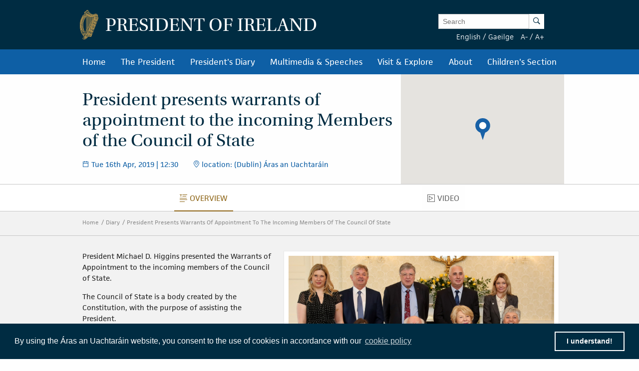

--- FILE ---
content_type: text/html; charset=UTF-8
request_url: https://president.ie/en/diary/details/president-presents-warrants-of-appointment-to-the-incoming-members-of-the-council-of-state
body_size: 9548
content:
<!DOCTYPE html>
<html class="no-js"  lang="en" > <head>
  <meta charset="utf-8">
  <meta http-equiv="x-ua-compatible" content="ie=edge">

   <title>
  Diary |
  
  President Presents Warrants Of Appointment To The Incoming Members Of The Council Of State |
  
  President of Ireland
  </title>

  <meta name="DC.Title" content="
            
                Diary
            
            
                President Presents Warrants Of Appointment To The Incoming Members Of The Council Of State
            ">
  

  
            <meta name="description" content=' Welcome to the website of the President of Ireland.'>   <!-- <meta property="fb:app_id" content="XXXXXXXXXXXXXXX" /> -->
  <meta property="og:url" content="https://president.ie/index.php/en/diary/details/president-presents-warrants-of-appointment-to-the-incoming-members-of-the-council-of-state" />
  <meta property="og:locale" content="" />
  
  <meta property="og:type" content="website" />
  

  
  <meta property="og:title"
    content='President presents warrants of appointment to the incoming Members of the Council of State | President of Ireland' />
  

  
  <meta property="og:description" content='Welcome to the website of the President of Ireland.' />
  

  
  <meta property="og:image" content="https://president.ie/assets/images/contact-us-header.jpg" />
  

  <meta name="geo.region" content="IE-D">
  <meta name="geo.placename" content="Dublin">
  <meta name="geo.position" content="53.359407;-6.317439">
  <meta name="ICBM" content="53.359407, -6.317439">
  <meta name="DC.Creator" content="Office of the President of Ireland">
  <meta name="DC.Language" content="en">
  <meta name="DC.Format" content="text/html">
  <meta name="DC.Rights" content="© Office of the President of Ireland">

  
  <meta name="robots" content="index,follow,archive">
  

  <meta name="viewport" content="width=device-width, initial-scale=1">

  <!-- PWA -->
  <meta name="theme-color" content="#002C42">
  <link rel="manifest" href="https://president.ie/manifest.json">

  <!-- Favicon / App icons (http://www.favicomatic.com/) -->
  <link rel="apple-touch-icon-precomposed" sizes="57x57" href="https://president.ie/assets/icons/apple-touch-icon-57x57.png" />
  <link rel="apple-touch-icon-precomposed" sizes="114x114" href="https://president.ie/assets/icons/apple-touch-icon-114x114.png" />
  <link rel="apple-touch-icon-precomposed" sizes="72x72" href="https://president.ie/assets/icons/apple-touch-icon-72x72.png" />
  <link rel="apple-touch-icon-precomposed" sizes="144x144" href="https://president.ie/assets/icons/apple-touch-icon-144x144.png" />
  <link rel="apple-touch-icon-precomposed" sizes="60x60" href="https://president.ie/assets/icons/apple-touch-icon-60x60.png" />
  <link rel="apple-touch-icon-precomposed" sizes="120x120" href="https://president.ie/assets/icons/apple-touch-icon-120x120.png" />
  <link rel="apple-touch-icon-precomposed" sizes="76x76" href="https://president.ie/assets/icons/apple-touch-icon-76x76.png" />
  <link rel="apple-touch-icon-precomposed" sizes="152x152" href="https://president.ie/assets/icons/apple-touch-icon-152x152.png" />
  <link rel="icon" type="image/png" href="https://president.ie/assets/icons/favicon-196x196.png" sizes="196x196" />
  <link rel="icon" type="image/png" href="https://president.ie/assets/icons/favicon-96x96.png" sizes="96x96" />
  <link rel="icon" type="image/png" href="https://president.ie/assets/icons/favicon-32x32.png" sizes="32x32" />
  <link rel="icon" type="image/png" href="https://president.ie/assets/icons/favicon-16x16.png" sizes="16x16" />
  <link rel="icon" type="image/png" href="https://president.ie/assets/icons/favicon-128.png" sizes="128x128" />
  <meta name="application-name" content="President IE" />
  <meta name="msapplication-TileColor" content="#FFFFFF" />
  <meta name="msapplication-TileImage" content="https://president.ie/assets/icons/mstile-144x144.png" />
  <meta name="msapplication-square70x70logo" content="https://president.ie/assets/icons/mstile-70x70.png" />
  <meta name="msapplication-square150x150logo" content="https://president.ie/assets/icons/mstile-150x150.png" />
  <meta name="msapplication-wide310x150logo" content="https://president.ie/assets/icons/mstile-310x150.png" />
  <meta name="msapplication-square310x310logo" content="https://president.ie/assets/icons/mstile-310x310.png" />

  <!-- bootstrap -->
  <link rel="stylesheet" href="https://maxcdn.bootstrapcdn.com/bootstrap/3.4.1/css/bootstrap.min.css">
  <script data-cfasync="false" src="https://ajax.googleapis.com/ajax/libs/jquery/3.5.1/jquery.min.js"></script>
  <script data-cfasync="false" src="https://maxcdn.bootstrapcdn.com/bootstrap/3.4.1/js/bootstrap.min.js"></script>
    <link rel="stylesheet" href="https://president.ie/assets/css/popup.css">

  
  <link rel="stylesheet" href="https://president.ie/assets/css/main.css?ver=1.0.5">
  

  
  <link rel="stylesheet" href="https://use.typekit.net/ckb4yua.css">

  
  <!-- AIzaSyBubFpRlKXpdM8d94o6bt5QJvRTnLfttSA -->
  <script src="https://maps.googleapis.com/maps/api/js?key=AIzaSyDqDjy6fSD__J0LmSxrWLcqyyZS1wmqkmM" defer type="f85e48a8a078f47a0dab5261-text/javascript"></script>

  <!-- Google tag (gtag.js) -->
  <script async src="https://www.googletagmanager.com/gtag/js?id=G-1BEZX3B3MZ" type="f85e48a8a078f47a0dab5261-text/javascript"></script>
  <script type="f85e48a8a078f47a0dab5261-text/javascript"> window.dataLayer = window.dataLayer || []; function gtag(){dataLayer.push(arguments);} gtag('js', new Date()); gtag('config', 'G-1BEZX3B3MZ'); </script>

  
  <link rel="stylesheet" type="text/css" href="//cdnjs.cloudflare.com/ajax/libs/cookieconsent2/3.0.3/cookieconsent.min.css" />
  <script src="//cdnjs.cloudflare.com/ajax/libs/cookieconsent2/3.0.3/cookieconsent.min.js" type="f85e48a8a078f47a0dab5261-text/javascript"></script>
  <script type="f85e48a8a078f47a0dab5261-text/javascript">
    window.addEventListener("load", function() {
      window.cookieconsent.initialise({
        "palette": {
          "popup": {
            "background": "#002c42"
          },
          "button": {
            "background": "transparent",
            "text": "#ffffff",
            "border": "#ffffff"
          }
        },
        "position": "bottom",
        "content": {
          "message": "By using the Áras an Uachtaráin website, you consent to the use of cookies in accordance with our",
          "dismiss": "I understand!",
          "link": "cookie policy",
          "href": "https://president.ie/about/privacy-policy"
        }
      })
    });
  </script>

  
  
  <script type="f85e48a8a078f47a0dab5261-text/javascript">
    (function(h, o, t, j, a, r) {
      h.hj = h.hj || function() {
        (h.hj.q = h.hj.q || []).push(arguments)
      };
      h._hjSettings = {
        hjid: 52242,
        hjsv: 5
      };
      a = o.getElementsByTagName('head')[0];
      r = o.createElement('script');
      r.async = 1;
      r.src = t + h._hjSettings.hjid + j + h._hjSettings.hjsv;
      a.appendChild(r);
    })(window, document, '//static.hotjar.com/c/hotjar-', '.js?sv=');
  </script>
  

  
  <script type="f85e48a8a078f47a0dab5261-text/javascript">
    (function(b, o, i, l, e, r) {
      b.GoogleAnalyticsObject = l;
      b[l] || (b[l] =
        function() {
          (b[l].q = b[l].q || []).push(arguments)
        });
      b[l].l = +new Date;
      e = o.createElement(i);
      r = o.getElementsByTagName(i)[0];
      e.src = '//www.google-analytics.com/analytics.js';
      r.parentNode.insertBefore(e, r)
    }(window, document, 'script', 'ga'));
    ga('create', 'UA-32126284-1');
    ga('send', 'pageview');
  </script>



  
  





  </head>

  <body >  <div class="off-canvas-wrapper">

    <div class="off-canvas position-left" id="president-primary-off-canvas" data-off-canvas>
      <ul class="vertical menu drilldown c-mobile-menu" data-drilldown data-back-button='<li class="js-drilldown-back"><a class="back-link">Back</a></li>'>
        <li><a href="https://president.ie/">Home</a></li>
        <li>
          <a href="#">President in Office</a>
          <ul class="menu vertical nested">
            <li>
              <a href="#">
                The President
              </a>
              <ul class="menu vertical nested">
                <li>
                  <a href="https://president.ie/the-president/catherine-connolly">
                    Catherine Connolly
                  </a>
                </li>
                <li>
                  <a href="https://president.ie/the-president/vision-for-presidency">
                    Vision for Presidency
                  </a>
                </li>
              </ul>
            </li>
            <li>
              <a href="#">
                Role and Function
              </a>
              <ul class="menu vertical nested">
                <li>
                  <a href="https://president.ie/the-president/constitutional-role">
                    Constitutional Role
                  </a>
                </li>
                <li>
                  <a href="https://president.ie/the-president/work-in-ireland">
                    Work in Ireland
                  </a>
                </li>
                <li>
                  <a href="https://president.ie/the-president/international-role">
                    international role
                  </a>
                </li>
              </ul>
            </li>
            <li>
              <a href="#">
                Former Presidents
              </a>
              <ul class="menu vertical nested">
                <li>
                  <a href="https://president.ie/the-president/michaeldhiggins">
                    Michael D. Higgins
                  </a>
                </li>

	         <li>
                  <a href="https://president.ie/the-president}/mary-mcaleese">
                    Mary McAleese
                  </a>
                </li>
                <li>
                  <a href="https://president.ie/the-president/mary-robinson">
                    Mary Robinson
                  </a>
                </li>
                <li>
                  <a href="https://president.ie/the-president/patrick-j-hillery">
                    Patrick J. Hillery
                  </a>
                </li>
                <li>
                  <a href="https://president.ie/the-president/cearbhail-o-dalaigh">
                    Cearbhail Ó Dálaigh
                  </a>
                </li>
                <li>
                  <a href="https://president.ie/the-president/erskine-childers">
                    Erskine Childers
                  </a>
                </li>
                <li>
                  <a href="https://president.ie/the-president/eamon-devalera">
                    Eamon DeValera 
                  </a>
                </li>
                <li>
                  <a href="https://president.ie/the-president/sean-t-oceallaigh">
                    Sean T. O'Ceallaigh
                  </a>
                </li>
                <li>
                  <a href="https://president.ie/the-president/douglas-hyde">
                    Douglas Hyde
                  </a>
                </li>
              </ul>
            </li>
            
            <li>
              <a href="https://president.ie/presidential-seminars/machnamh-100">
              Machnamh 100
              </a>
            </li>
            <li>
              <a href="https://president.ie/the-president/council-of-state">
                Council of State
              </a>
            </li>
            <li>
              <a href="https://president.ie/the-president/presidential-commission">
                Presidential Commission
              </a>
            </li>
            <li>
              <a href="https://president.ie/the-president/2026-legislation">
                Legislation
              </a>
            </li>
            <li>
              <a href="https://president.ie/the-president/interactive-timeline">
                Timeline of the Presidency
              </a>
            </li>
          </ul>
        </li>
        <li>
          <a href="https://president.ie/diary/">President's Diary</a>
          <ul class="menu vertical nested">
            <li>
              <a href="https://president.ie/diary/">
                This Week's Engagements
              </a>
            </li>
            
            
            <li>
              <a href="https://president.ie/diary/past-engagements">
                Past Engagements
              </a>
            </li>
            <li>
              <a href="https://president.ie/diary/featured-engagements">
                Featured Engagements
              </a>
            </li>
          </ul>
        </li>
        <li>
          <a href="#">Multimedia & Speeches</a>
          <ul class="menu vertical nested">
            <li>
              <a href="https://president.ie/media-library/all-media">
                All Media
              </a>
            </li>
            <li>
              <a href="https://president.ie/media-library/photos">
                Photos
              </a>
            </li>
            <li>
              <a href="https://president.ie/media-library/video">
                Video
              </a>
            </li>
            <li>
              <a href="https://president.ie/media-library/audio">
                Audio
              </a>
            </li>
            <li>
              <a href="https://president.ie/media-library/speeches">
                Speeches
              </a>
            </li>
            <li>
              <a href="https://president.ie/media-library/news-releases">
                News Releases
              </a>
            </li>
            <li>
              <a href="https://president.ie/media-library/publications">
                Publications
              </a>
            </li>
          </ul>
        </li>
        <li>
          <a href="#">Visit & Explore</a>
          <ul class="menu vertical nested">
            <li>
              <a href="https://president.ie/explore-visit/virtual-tour">
                Virtual Tour
              </a>
            </li>
            <li>
              <a href="https://president.ie/explore-visit/official-residence">
                Official Residence
              </a>
            </li>
            <li>
              <a href="https://president.ie/explore-visit/the-house">
                The House
              </a>
            </li>
            <li>
              <a href="https://president.ie/explore-visit/the-gardens">
                The Gardens
              </a>
            </li>
            <li>
              <a href="https://president.ie/explore-visit/tours-visits">
                Tours & Visits
              </a>
            </li>
            <li>
              <a href="https://president.ie/explore-visit/tilley-lamp">
                Tilley Lamp
              </a>
            </li>
          </ul>
        </li>
        <li>
          <a href="#">About</a>
          <ul class="menu vertical nested">
            <li>
              <a href="https://president.ie/about/organisational-information">
                Organisational Information
              </a>
            </li>
            <li>
              <a href="https://president.ie/about/your-questions-answered">
                Your Questions Answered
              </a>
            </li>
            <li>
              <a href="https://president.ie/about/centenarian-bounty">
                Centenarian Bounty
              </a>
            </li>
            <li>
              <a href="https://president.ie/about/contact-us">
                Contact Us
              </a>
            </li>
            <li>
              <a href="https://president.ie/about/visiting-aras-an-uachtarain">
                Find Us
              </a>
            </li>
          </ul>
        </li>
        <li>
          <a href="https://president.ie/childrens-section">Children's Section</a>
        </li>
      </ul>
    </div>

    <div class="off-canvas-content" data-off-canvas-content>
      <header class="hide-for-medium c-site-header">
  <section class="e-mobile-menu">
    <button type="button" class="e-mobile-menu-btn" data-toggle="president-primary-off-canvas">
      Menu
    </button>
  </section>
  <section class="e-site__logo" title="Arás an Uachtarán homepage">
    <a href="https://president.ie/"><img src="https://president.ie/assets/images/harp.png" alt="Golden Harp Logo"></a>
  </section>
  <section class="e-language-switch">
    
            <a href="https://president.ie/index.php/?ACT=70&amp;site_id=1&amp;lang_id=1&amp;url=aHR0cHM6Ly9wcmVzaWRlbnQuaWUvaW5kZXgucGhwL2VuL2RpYXJ5L2RldGFpbHMvcHJlc2lkZW50LXByZXNlbnRzLXdhcnJhbnRzLW9mLWFwcG9pbnRtZW50LXRvLXRoZS1pbmNvbWluZy1tZW1iZXJzLW9mLXRoZS1jb3VuY2lsLW9mLXN0YXRl" hreflang="en" rel="alternate">English</a> /
        
            <a href="https://president.ie/index.php/?ACT=70&amp;site_id=1&amp;lang_id=2&amp;url=aHR0cHM6Ly9wcmVzaWRlbnQuaWUvaW5kZXgucGhwL2VuL2RpYXJ5L2RldGFpbHMvcHJlc2lkZW50LXByZXNlbnRzLXdhcnJhbnRzLW9mLWFwcG9pbnRtZW50LXRvLXRoZS1pbmNvbWluZy1tZW1iZXJzLW9mLXRoZS1jb3VuY2lsLW9mLXN0YXRl" hreflang="ga" rel="alternate">Gaeilge</a> 
        
  </section>
</header>

<header class="show-for-medium c-site-header">
  <section class="c-site-header__top">
    <div class="row" data-equalizer>
      <div class="columns medium-8" data-equalizer-watch>
        <a href="https://president.ie/">
          <div class="e-site__logo" title="Arás an Uachtarán homepage">
            <img src="https://president.ie/assets/images/harp.png" alt="Golden Harp Logo">
          </div>
          <div class="e-site__title">President of Ireland</div>
        </a>
      </div>
      <div class="columns medium-4 c-site-header-search-and-langs" data-equalizer-watch>
        <div class="search-wrapper">
          
            <form class="search-form active" id="search" name="search" role="search" method="post" action="https://president.ie/index.php/en/">
<div class="hiddenFields">
<input type="hidden" name="params" value="eyJyZXN1bHRfcGFnZSI6Imh0dHBzOlwvXC9wcmVzaWRlbnQuaWVcL2luZGV4LnBocFwvZW5cL3Jlc3VsdHMifQ"><input type="hidden" name="ACT" value="76"><input type="hidden" name="site_id" value="1"><input type="hidden" name="csrf_token" value="cb61b3c29c6f3a3a30cede1e591d8952c22f7a3c"></div>


                <label for="keywords" class="show-for-sr">Enter Keywords</label>

                <input class="search-input" placeholder="Search" type="text" value="" name="keywords" id="keywords"><button class="search-submit" name="search-submit" type="submit">
                  <span class="show-for-sr">Search</span><span class="icon-search"></span>
                </button>
            </form>

          
        </div>
        <div class="lang-and-text">
            <span class="lang">
              
                  <a href="https://president.ie/index.php/?ACT=70&amp;site_id=1&amp;lang_id=1&amp;url=aHR0cHM6Ly9wcmVzaWRlbnQuaWUvaW5kZXgucGhwL2VuL2RpYXJ5L2RldGFpbHMvcHJlc2lkZW50LXByZXNlbnRzLXdhcnJhbnRzLW9mLWFwcG9pbnRtZW50LXRvLXRoZS1pbmNvbWluZy1tZW1iZXJzLW9mLXRoZS1jb3VuY2lsLW9mLXN0YXRl">English</a> /
              
                  <a href="https://president.ie/index.php/?ACT=70&amp;site_id=1&amp;lang_id=2&amp;url=aHR0cHM6Ly9wcmVzaWRlbnQuaWUvaW5kZXgucGhwL2VuL2RpYXJ5L2RldGFpbHMvcHJlc2lkZW50LXByZXNlbnRzLXdhcnJhbnRzLW9mLWFwcG9pbnRtZW50LXRvLXRoZS1pbmNvbWluZy1tZW1iZXJzLW9mLXRoZS1jb3VuY2lsLW9mLXN0YXRl">Gaeilge</a> 
              
            </span>
            <span class="font-size"><a href="#" class="decrease-font-size">A-</a> / <a href="#" class="increase-font-size">A+</a></span>
        </div>
      </div>
    </div>
  </section>

  <section class="c-site-header__bottom">
    <div class="row small-collapse">
      <div class="columns small-12">
        <ul class="dropdown menu" data-dropdown-menu>
          <li>
            <a href="https://president.ie/">Home</a>
          </li>
          <li class="megamenu">
            <a href="https://president.ie/the-president/catherine-connolly">
              The President
            </a>
            <ul class="menu">
              <li>
                <div class="row medium-up-2 large-up-3">
                  <div class="column column-block">
                    <ul class="vertical menu">
                      <li>
                        <a href="https://president.ie/the-president/catherine-connolly">
                          President in Office
                        </a>
                      </li>
                      <li>
                        <a href="https://president.ie/the-president/catherine-connolly">
                          Catherine Connolly
                        </a>
                      </li>
                      <li>
                        <a href="https://president.ie/the-president/vision-for-presidency">
                          Vision for Presidency
                        </a>
                      </li>
                    </ul>
                    <ul class="vertical menu">
                      <li>
                        <a href="https://president.ie/the-president/constitutional-role">
                          Role and Function
                        </a>
                      </li>
                      <li>
                        <a href="https://president.ie/the-president/constitutional-role">
                          Constitutional Role
                        </a>
                      </li>
                      <li>
                        <a href="https://president.ie/the-president/work-in-ireland">
                          Work in Ireland
                        </a>
                      </li>
                      <li>
                        <a href="https://president.ie/the-president/international-role">
                          international role
                        </a>
                      </li>
                    </ul>
                  </div>
                  <div class="column column-block">
                    <ul class="vertical menu">
                      <li><a href="https://president.ie/the-president/mary-mcaleese">Former Presidents</a></li>
                       <li>
                        <a href="https://president.ie/the-president/michaeldhiggins">
                          Michael D. Higgins
                        </a>
                      </li>

			<li>
                        <a href="https://president.ie/the-president/mary-mcaleese">
                          Mary McAleese
                        </a>
                      </li>
                      <li>
                        <a href="https://president.ie/the-president/mary-robinson">
                          Mary Robinson
                        </a>
                      </li>
                      <li>
                        <a href="https://president.ie/the-president/patrick-j-hillery">
                          Patrick J. Hillery
                        </a>
                      </li>
                      <li>
                        <a href="https://president.ie/the-president/cearbhail-o-dalaigh">
                          Cearbhail Ó Dálaigh
                        </a>
                      </li>
                      <li>
                        <a href="https://president.ie/the-president/erskine-childers">
                          Erskine Childers
                        </a>
                      </li>
                      <li>
                        <a href="https://president.ie/the-president/eamon-devalera">
                          Eamon DeValera 
                        </a>
                      </li>
                      <li>
                        <a href="https://president.ie/the-president/sean-t-oceallaigh">
                          Sean T. O'Ceallaigh
                        </a>
                      </li>
                      <li>
                        <a href="https://president.ie/the-president/douglas-hyde">
                          Douglas Hyde
                        </a>
                      </li>
                    </ul>
                  </div>
                  <div class="column column-block">
                    <ul class="vertical menu">
                      <li>
                        <a href="https://president.ie/presidential-seminars/machnamh-100">
                        Machnamh 100
                        </a>
                      </li>
                      </ul>
                        <ul class="vertical menu">
                      <li>
                        <a href="https://president.ie/the-president/council-of-state">
                          Council of State
                        </a>
                      </li>
                    </ul>
                    <ul class="vertical menu">
                      <li>
                        <a href="https://president.ie/the-president/presidential-commission">
                          Presidential Commission
                        </a>
                      </li>
                    </ul>
                    <ul class="vertical menu">
                      <li>
                        <a href="https://president.ie/the-president/2026-legislation">
                          Legislation
                        </a>
                      </li>
                    </ul>
                    <ul class="vertical menu">
                      <li>
                        <a href="https://president.ie/the-president/interactive-timeline">
                          Timeline of the Presidency
                        </a>
                      </li>
                    </ul>
                  </div>
                </div>
              </li>
            </ul>
          </li>
          <li>
            
            
            <a href="https://president.ie/diary/past-engagements">President's Diary</a>

            <ul class="menu">
              <li>
                <a href="https://president.ie/diary/">
                  This Week's Engagements
                </a>
              </li>
              
              
              <li>
                <a href="https://president.ie/diary/past-engagements">
                  Past Engagements
                </a>
              </li>
              <li>
                <a href="https://president.ie/diary/featured-engagements">
                  Featured Engagements
                </a>
              </li>
            </ul>
          </li>
          <li>
            <a href="https://president.ie/media-library">Multimedia & Speeches</a>
            <ul class="menu">
              <li>
                <a href="https://president.ie/media-library/photos">
                  Photos
                </a>
              </li>
              <li>
                <a href="https://president.ie/media-library/video">
                  Video
                </a>
              </li>
              <li>
                <a href="https://president.ie/media-library/audio">
                  Audio
                </a>
              </li>
              <li>
                <a href="https://president.ie/media-library/speeches">
                  Speeches
                </a>
              </li>
              <li>
                <a href="https://president.ie/media-library/news-releases">
                  News Releases
                </a>
              </li>
              <li>
                <a href="https://president.ie/media-library/publications">
                  Publications
                </a>
              </li>
            </ul>
          </li>
          <li>
            <a href="https://president.ie/explore-visit/official-residence">Visit & Explore</a>
            <ul class="menu">
              <li>
                <a href="https://president.ie/explore-visit/interactive-tour">
                  Virtual Tour
                </a>
              </li>
              <li>
                <a href="https://president.ie/explore-visit/official-residence">
                  Official Residence
                </a>
              </li>
              <li>
                <a href="https://president.ie/explore-visit/the-house">
                  The House
                </a>
              </li>
              <li>
                <a href="https://president.ie/explore-visit/the-gardens">
                  The Gardens
                </a>
              </li>
              <li>
                <a href="https://president.ie/explore-visit/tours-visits">
                  Tours & Visits
                </a>
              </li>
              <li>
                  <a href="https://president.ie/explore-visit/tilley-lamp">
                      Tilley Lamp
                  </a>
              </li>
            </ul>
          </li>
          <li>
            <a href="https://president.ie/about/organisational-information">About</a>
            <ul class="menu">
              <li>
                <a href="https://president.ie/about/organisational-information">
                  Organisational Information
                </a>
              </li>
              <li>
                <a href="https://president.ie/about/your-questions-answered">
                  Your Questions Answered
                </a>
              </li>
              <li>
                <a href="https://president.ie/about/centenarian-bounty">
                  Centenarian Bounty
                </a>
              </li>
              <li>
              <a href="https://president.ie/about/contact-us">
                Contact Us
              </a>
              </li>
              <li>
                <a href="https://president.ie/about/visiting-aras-an-uachtarain">
                  Find Us
                </a>
              </li>
            </ul>
          </li>
          <li>
            <a href="https://president.ie/childrens-section">Children's Section</a>
          </li>
        </ul>
      </div>
    </div>
  </section>
</header>


      <main id="content" role="main">
        



    

    

        

        

        

        

        

        

        
          
        

        
          
        

        

        <section class="c-intro" data-equalizer>
            <div class="c-intro-content" data-equalizer-watch>
                
                    <h1 class="c-intro__title">
                        President presents warrants of appointment to the incoming Members of the Council of State
                    </h1>
                

                
                    <section class="c-intro-info">
                        
                            <div class="c-intro-timestamp">
                                <span class="c-intro__icon icon-date"></span>
                                
                                
  
    Tue 16th Apr, 2019
  

| 12:30
                            </div>
                        

                        
                            <div class="c-intro-location">
                                <span class="c-intro__icon icon-location"></span>
                                location: (Dublin) Áras an Uachtaráin
                            </div>
                        
                    </section>
                

            </div>

            
              
                
                  <div class="c-intro-map">
                    <div class="ee-map gmap unrestricted" data-equalizer-watch>

                      
                        <div class="marker gmap-map__marker" data-lat="53.359763081681" data-lng="-6.3173709527206">

                         <h4 class="map-location-title">(Dublin) Áras an Uachtaráin</h4>
                         <p>Tuesday, 16th April, 2019</p>

                        </div>
                      
                    </div>
                  </div>
                
              
            
        </section>

        
  <nav class="show-for-small hide-for-large material-design-nav">
      <div class="row" data-equalizer data-equalize-on="small only">
          <div class="columns small-8 medium-12" data-equalizer-watch>

              <button class="material-dropdown-trigger" type="button" data-toggle="material-dropdown">
                  
                  	<span class="show-for-sr">Overview</span>
  					<span class="material-icon icon-overview"></span>

  	                Overview
                  
              </button>

              <div class="dropdown-pane" data-position="bottom" data-alignment="left" id="material-dropdown" data-dropdown data-auto-focus="true">
                  <ul class="vertical menu accordion-menu material" data-accordion-menu>
                      <li class="active">
  						<a href="https://president.ie/diary/details/president-presents-warrants-of-appointment-to-the-incoming-members-of-the-council-of-state">
  							<span class="show-for-sr">Overview</span>
  							<span class="material-icon icon-overview"></span>
  							Overview
  						</a>
  					</li>
  					
  					
  					
  						<li >
  							<a href="https://president.ie/diary/details/president-presents-warrants-of-appointment-to-the-incoming-members-of-the-council-of-state/video">
  								<span class="show-for-sr">Video</span>
  								<span class="material-icon icon-video"></span>
  								Video
  							</a>
  						</li>
  					
  					
  					
  					
  					
                  </ul>
              </div>
          </div>
          <div class="columns small-4 show-for-small-only e-share-btn-wrapper" data-equalizer-watch>
              <!-- <div class="addthis_toolbox addthis_default_style addthis_32x32_style">
	<a class="e-button-share addthis_button_more">
		<span class="button-icon icon-social-sharing"></span>
		Share
	</a>
</div>
 -->

          </div>
      </div>
  </nav>

  <nav class="hide-for-small show-for-large material-design-nav detail">
      <div class="row">
          <div class="columns small-12">
              <ul class="dropdown menu align-center material material-nav-menu" data-dropdown-menu>
                  <li class="active">
  					<a href="https://president.ie/diary/details/president-presents-warrants-of-appointment-to-the-incoming-members-of-the-council-of-state">
  						<span class="show-for-sr">Overview</span>
  						<span class="material-icon icon-overview"></span>
  						Overview
  					</a>
  				</li>
  				
  				
  				
  					<li >
  						<a href="https://president.ie/diary/details/president-presents-warrants-of-appointment-to-the-incoming-members-of-the-council-of-state/video">
  							<span class="show-for-sr">Video</span>
  							<span class="material-icon icon-video"></span>
  							Video
  						</a>
  					</li>
  				
  				
  				
  				
  				
              </ul>
          </div>
      </div>
  </nav>



        <div class="o-block o-block--np o-block--grey">

            

            <div class="e-breadcrumbs  show-for-medium">
	<div class="row" data-equalizer data-equalize-on="medium up">

		<div class="e-breadcrumb-nav-wrap" data-equalizer-watch>
			<nav>
				<a href="https://president.ie/" class="e-breadcrumb">Home</a>

				
					<a href="https://president.ie//diary" class="e-breadcrumb">Diary</a>
				
				
				
					<a href="https://president.ie//diary/details/president-presents-warrants-of-appointment-to-the-incoming-members-of-the-council-of-state" class="e-breadcrumb">President Presents Warrants Of Appointment To The Incoming Members Of The Council Of State</a>
				

				

				

				
			</nav>
		</div>

		
			<div class="e-share-btn-wrapper" data-equalizer-watch>
				<!-- <div class="addthis_toolbox addthis_default_style addthis_32x32_style">
	<a class="e-button-share addthis_button_more">
		<span class="button-icon icon-social-sharing"></span>
		Share
	</a>
</div>
 -->

			</div>
		
	</div>
</div>

            <div class="page-content">

                

                    <div class="row o-block o-block--detail-page detail-page-content-wrapper">

                        
                            <div class="c-detail-page-hero columns small-12 medium-7">
                                <div class="img-border-wrap">
                                    <img class="border" src="/images/made/44d1dc18a2367c64/Council_of_State_2019_Photo_1_720_532.jpg" alt="President presents warrants of appointment to the incoming Members of the Council of State">
                                </div>
                            </div>
                        

                        <div class="c-detail-page-content">
                            
                                <p>President Michael D. Higgins presented&nbsp;the Warrants of Appointment to the incoming members of the Council of State.&nbsp;</p>

<p>The Council of State is a body created by the Constitution, with the purpose of assisting the President.&nbsp;</p>

<p>Article 31 of the Constitution provides that &lsquo;there shall be a Council of State to aid and counsel the President on all matters on which the President may consult the said Council in relation to the exercise and performance by him of such of his powers and functions as are conferred on the said Council by the Constitution.&rsquo;&nbsp;</p>

<p>The Constitution requires that every member of the Council of State shall at the first meeting which s/he attends as a member take and subscribe a declaration in the following form: &ldquo;In the presence of Almighty God, I (name) do solemnly and sincerely promise and declare that I will faithfully and conscientiously fulfil my duties as a member of the Council of State.&rdquo;&nbsp;</p>
                            
                        </div>

                    </div>

                

            </div>
        </div>

    

    <div class="o-block o-block--np o-block--pale-blue overlay c-pagination--block">
        <div class="o-block-content">
            <div class="row">
                <div class="columns small-12">
                    <h2 class="c-pagination__heading">Discover More</h2>
                </div>
            </div>

            <div class="row small-up-1 medium-up-2 c-card-flex-wrapper" data-equalizer>
                
                    <div class="column column-block">

                        <a href="https://president.ie/index.php/en/diary/details/president-receives-authors-of-the-ria-irish-historic-towns-atlas-no-29" class="pagination-link pagination-prev">Previous Engagement</a>

                            <div class="c-card" data-equalizer-watch>

        

        
            
                
                    <section class="c-card-top">
                        <div class="c-card-slider-wrapper">
                            <div class="c-card-slider c-gallery">
                                
                                    
                                        <div class="c-slide gallery" data-src="https://president.ie/uploads/images/media_gallery/190415_T2_MX_1.jpg" data-sub-html="<h4></h4>">
                                            <img src="/images/made/44d1dc18a2367c64/190415_T2_MX_1_362_241_s_c1.jpg" alt="">
                                        </div>
                                    
                                
                                    
                                        <div class="c-slide gallery" data-src="https://president.ie/uploads/images/media_gallery/190415_T2_MX_2.jpg" data-sub-html="<h4></h4>">
                                            <img src="/images/made/44d1dc18a2367c64/190415_T2_MX_2_362_241_s_c1.jpg" alt="">
                                        </div>
                                    
                                
                                    
                                        <div class="c-slide gallery" data-src="https://president.ie/uploads/images/media_gallery/190415_T2_MX_3.jpg" data-sub-html="<h4></h4>">
                                            <img src="/images/made/44d1dc18a2367c64/190415_T2_MX_3_362_241_s_c1.jpg" alt="">
                                        </div>
                                    
                                
                                    
                                        <div class="c-slide gallery" data-src="https://president.ie/uploads/images/media_gallery/190415_T2_MX_4.jpg" data-sub-html="<h4></h4>">
                                            <img src="/images/made/44d1dc18a2367c64/190415_T2_MX_4_362_241_s_c1.jpg" alt="">
                                        </div>
                                    
                                
                                    
                                        <div class="c-slide gallery" data-src="https://president.ie/uploads/images/media_gallery/190415_T2_MX_5.jpg" data-sub-html="<h4></h4>">
                                            <img src="/images/made/44d1dc18a2367c64/190415_T2_MX_5_362_241_s_c1.jpg" alt="">
                                        </div>
                                    
                                
                                    
                                        <div class="c-slide gallery" data-src="https://president.ie/uploads/images/media_gallery/190415_T2_MX_6.jpg" data-sub-html="<h4></h4>">
                                            <img src="/images/made/44d1dc18a2367c64/190415_T2_MX_6_362_241_s_c1.jpg" alt="">
                                        </div>
                                    
                                
                                    
                                        <div class="c-slide gallery" data-src="https://president.ie/uploads/images/media_gallery/190415_T2_MX_7.jpg" data-sub-html="<h4></h4>">
                                            <img src="/images/made/44d1dc18a2367c64/190415_T2_MX_7_362_241_s_c1.jpg" alt="">
                                        </div>
                                    
                                
                            </div>
                        </div>
                    </section>
                
            
        

        <a href="https://president.ie/diary/details/president-receives-authors-of-the-ria-irish-historic-towns-atlas-no-29">

            <section class="c-card-content">
                <section class="c-card-section">
                    <h3 class="c-card-title">President receives authors of the RIA Irish Historic Towns Atlas No. 29</h3>
                </section>

                <section class="c-card-info">
                    
                        <div class="c-card-timestamp">
                        <span class="c-card__icon icon-date"></span>
                        <span class="c-info-content">
                            
                            
  
    Mon 15th Apr, 2019
  

| 15:00
                        </span>
                    </div>
                    
                    
                        <div class="c-card-location">
                            <span class="c-card__icon icon-location"></span>
                            <span class="c-info-content">
                                (Dublin) Áras an Uachtaráin
                            </span>
                        </div>
                    
                </section>
            </section>

        </a>

        
            <section class="c-card-divider">
                <ul class="menu card-media">
                    <li>
                        <a href="https://president.ie/diary/details/president-receives-authors-of-the-ria-irish-historic-towns-atlas-no-29" data-tooltip title="Overview">
                            <span class="show-for-sr">Overview</span>
                            <span class="icon-overview"></span>
                        </a>
                    </li>
                    
                        <li>
                            <a href="https://president.ie/diary/details/president-receives-authors-of-the-ria-irish-historic-towns-atlas-no-29/photos" data-tooltip title="Photos">
                                <span class="show-for-sr">Photos</span>
                                <span class="icon-photos"></span>
                            </a>
                        </li>
                    
                    
                    
                    
                    
                    
                </ul>
            </section>
        
    </div>

                    </div>
                

                
                    <div class="column column-block">

                        <a href="https://president.ie/index.php/en/diary/details/president-and-sabina-visit-shankill-womens-centre" class="pagination-link pagination-next">Next Engagement</a>

                            <div class="c-card" data-equalizer-watch>

        

        
            
                

            

                <a href="https://president.ie/diary/details/president-and-sabina-visit-shankill-womens-centre">

                  <section class="c-card-top">
                      
                        <img class="c-card__image lazyload"
                          src="/images/made/44d1dc18a2367c64/Shankill_Womens_Centre_500_375_45.jpg"
                          srcset="
                          /images/made/44d1dc18a2367c64/Shankill_Womens_Centre_500_375_45.jpg 740w,
                          /images/made/44d1dc18a2367c64/Shankill_Womens_Centre_500_375_45.jpg 530w,
                          /images/made/44d1dc18a2367c64/Shankill_Womens_Centre_500_375_45.jpg 370w
                          "
                          sizes="(max-width: 640px) 96vw, (max-width: 768px) 50vw, 33vw"
                          alt="President and Sabina visit Shankill Women&#8217;s Centre">
                      
                  </section>

                </a>
            

        
            
        

        <a href="https://president.ie/diary/details/president-and-sabina-visit-shankill-womens-centre">

            <section class="c-card-content">
                <section class="c-card-section">
                    <h3 class="c-card-title">President and Sabina visit Shankill Women&#8217;s Centre</h3>
                </section>

                <section class="c-card-info">
                    
                        <div class="c-card-timestamp">
                        <span class="c-card__icon icon-date"></span>
                        <span class="c-info-content">
                            
                            
  
    Fri 19th Apr, 2019
  

| 16:00
                        </span>
                    </div>
                    
                    
                        <div class="c-card-location">
                            <span class="c-card__icon icon-location"></span>
                            <span class="c-info-content">
                                (Antrim) Shankill Women's Centre
                            </span>
                        </div>
                    
                </section>
            </section>

        </a>

        
    </div>

                    </div>
                
            </div>

            <div class="row c-pagination-button-wrapper">
                <div class="columns small-12">
                    <a href="/diary/past-engagements" class="e-button">See Past Engagements</a>
                </div>
            </div>
        </div>
    </div>



      </main>
    </div>

    <footer class="c-site-footer">
  <section class="c-site-footer-row">
    <a href="https://president.ie/" title="Arás an Uachtarán homepage">
      <div class="e-footer__logo"><img src="https://president.ie/assets/images/harp.png" alt="Golden Harp Logo"></div>
    </a>

    <h1 class="show-for-small-only e-footer__title">President of Ireland</h1>

    <section class="c-site-footer__links">
      <article>
        <h3>The President</h3>
        <ul>
          <li>
            <a href="https://president.ie/the-president/catherine-connolly">
              President in Office
            </a>
          </li>
          <li>
            <a href="https://president.ie/the-president/constitutional-role">
              Role and Functions
            </a>
          </li>
          <li>
            <a href="https://president.ie/the-president/2026-legislation">
              Legislation
            </a>
          </li>
          <li>
            <a href="https://president.ie/the-president/michaeldhiggins">
              Past Presidents
            </a>
          </li>
        </ul>

        <h3>President's Diary</h3>

        <ul>
          <li>
            <a href="https://president.ie/diary">
              This Week
            </a>
          </li>
          <li>
            <a href="https://president.ie/diary/past-engagements">
              Past Engagements
            </a>
          </li>
          <li>
            <a href="https://president.ie/diary/featured-engagements">
              Featured Engagements
            </a>
          </li>
        </ul>
      </article>

      <article>
       <!-- <h3>News</h3>
        <ul>
          <li>
            <a href="https://president.ie/news">
              News Archive
            </a>
          </li>
        </ul> -->

        <div class="header">
          <h3>Multimedia & Speeches</h3>
        </div>

        <ul>
          <li>
            <a href="https://president.ie/media-library/news-releases">
              News Releases
            </a>
          </li>
          <li>
            <a href="https://president.ie/media-library/speeches">
              Speeches
            </a>
          </li>
          <li>
            <a href="https://president.ie/media-library/audio">
              Audio
            </a>
          </li>
          <li>
            <a href="https://president.ie/media-library/video">
              Video
            </a>
          </li>
          <li>
            <a href="https://president.ie/media-library/photos">
              Photos
            </a>
          </li>
          <li>
            <a href="https://president.ie/media-library/publications">
              Publications
            </a>
          </li>
        </ul>
      </article>

      <article>
        <h3>Visit & Explore</h3>

        <ul>
          <li>
            <a href="https://president.ie/explore-visit/interactive-tour">
              Virtual Tour
            </a>
          </li>
          <li>
            <a href="https://president.ie/explore-visit/official-residence">
              Official Residence
            </a>
          </li>
          <li>
            <a href="https://president.ie/explore-visit/the-house">
              The House
            </a>
          </li>
          <li>
            <a href="https://president.ie/explore-visit/the-gardens">
              The Gardens
            </a>
          </li>
          <li>
            <a href="https://president.ie/explore-visit/tours-visits">
              Tours & Visits
            </a>
          </li>
        </ul>

        <h3>About</h3>

        <ul>
          <li>
            <a href="https://president.ie/about/organisational-information">
              Organisational Information
            </a>
          </li>
          <li>
            <a href="https://president.ie/about/your-questions-answered">
              Your Questions Answered
            </a>
          </li>
          <li>
            <a href="https://president.ie/about/centenarian-bounty">
              Centenarian Bounty
            </a>
          </li>
          <li>
          <a href="https://president.ie/about/contact-us">
            Contact Us
          </a>
          </li>
         <!-- <li>
            <a href="https://president.ie/about/visiting-aras-an-uachtarain">
              Find Us
            </a>
          </li>-->
        </ul>
      </article>

      <article>


        <h3>Children's Section</h3>

        <ul>
          <li>
            <a href="https://president.ie/childrens-section">
              Children's Section
            </a>
          </li>
        </ul>

        <div class="show-for-small-only c-footer-search">
          <h3 class="c-footer-search__heading">search President.ie</h3>

          <form id="search-footer" name="search" role="search" class="c-form--search" method="post" action="https://president.ie/index.php/en/">
<div class="hiddenFields">
<input type="hidden" name="params" value="eyJyZXN1bHRfcGFnZSI6Imh0dHBzOlwvXC9wcmVzaWRlbnQuaWVcL2luZGV4LnBocFwvZW5cL3Jlc3VsdHMifQ"><input type="hidden" name="ACT" value="76"><input type="hidden" name="site_id" value="1"><input type="hidden" name="csrf_token" value="cb61b3c29c6f3a3a30cede1e591d8952c22f7a3c"></div>


          <label for="footer-keywords" class="show-for-sr">Enter Keywords</label>
          <input class="c-form__input--rounded" type="text" value="" name="keywords" id="footer-keywords" placeholder="search"><button type="submit" class="c-form__submit--icon">
            <span class="sb-icon-search"></span>
            <span class="show-for-sr">search</span>
          </button>
          </form>

        </div>
      </article>
    </section>

    <section class="show-for-small-only c-site-footer__contact">
      <p>Tel: <a href="tel:+35316171000">+353 1 617 1000</a><br>Fax: +353 1 617 1001<br>Lo Call: 1890 430 430</p>
      <p id="address">Áras an Uachtaráin<br>Phoenix Park,<br>Dublin 8</p>

      <section class="c-site-footer__email">
        <span style="display: block; text-align: center;">email: <a href="/cdn-cgi/l/email-protection#c2abaca4ad82b2b0a7b1aba6a7acb6ecaba7" class="email-link"><span class="__cf_email__" data-cfemail="f1989f979eb1818394829895949f85df9894">[email&#160;protected]</span></a></span>

        <ul class="menu">
          <li>
            <a href="https://twitter.com/PresidentIRL" target="_blank" rel="noopener">
              <span class="show-for-sr">The President Twitter</span>
              <span class="footer-icon icon-sharing-twitter"></span>
            </a>
          </li>
          <li>
            <a href="https://www.instagram.com/presidentirl/" target="_blank" rel="noopener">
              <span class="show-for-sr">The President Instagram</span>
              <span class="footer-icon icon-sharing-instagram"></span>
            </a>
          </li>
          <li>
            <a href="https://www.facebook.com/PresidentIRL" target="_blank" rel="noopener">
              <span class="show-for-sr">The President Facebook</span>
              <span class="footer-icon icon-sharing-facebook"></span>
            </a>
          </li>
      </section>
    </section>

    <ul class="c-footer-social-icons show-for-medium">
      <li>
        <a href="https://twitter.com/PresidentIRL" target="_blank" rel="noopener">
          <span class="show-for-sr">The President Twitter</span>
          <span class="footer-icon icon-sharing-twitter"></span>
        </a>
      </li>
      <li>
        <a href="https://www.instagram.com/presidentirl/" target="_blank" rel="noopener">
          <span class="show-for-sr">The President Instagram</span>
          <span class="footer-icon icon-sharing-instagram"></span>
        </a>
      </li>
      <li>
        <a href="https://www.facebook.com/PresidentIRL" target="_blank" rel="noopener">
          <span class="show-for-sr">The President Facebook</span>
          <span class="footer-icon icon-sharing-facebook"></span>
        </a>
      </li>
    </ul>
  </section>
</footer>

<section class="c-footer-ts-and-cs" id="ts-and-cs">
  <div class="row small-collapse">
    <div class="columns small-12">
      <ul class="menu">
        <li>
          <a href="https://president.ie/about/accessibility-statement">
            accessibility statement
          </a>
        </li>
        <li>
          <a href="https://president.ie/about/terms-and-conditions">
            terms and conditions
          </a>
        </li>
        <li>
          <a href="https://president.ie/about/privacy-policy">
            privacy policy
          </a>
        </li>
        <li>
          <a href="https://president.ie/about/the-official-languages-act">
            The Official Languages Act
          </a>
        </li>
        <li>
          <a href="https://president.ie/about/social-media">
            Social Media
          </a>
        </li>
        <li>
          <a href="#">&copy; 2026 President of Ireland</a>
        </li>
      </ul>
    </div>
  </div>
</section>


    </div> <!-- Closing Div for off canvas wrapper -->

    <script data-cfasync="false" src="/cdn-cgi/scripts/5c5dd728/cloudflare-static/email-decode.min.js"></script><script type="f85e48a8a078f47a0dab5261-text/javascript" src="https://s7.addthis.com/js/300/addthis_widget.js#pubid=ra-538861e86a212dae" defer></script>

    <!-- Go to www.addthis.com/dashboard to customize your tools -->
    
    <!-- <script src="https://president.ie/assets/vendor/tota11y-0.1.6.js" defer></script> -->
    <script src="https://president.ie/assets/js/manifest.js?ver=1.0.5" defer type="f85e48a8a078f47a0dab5261-text/javascript"></script>
    <script src="https://president.ie/assets/js/vendor.js?ver=1.0.5" defer type="f85e48a8a078f47a0dab5261-text/javascript"></script>
    <script src="https://president.ie/assets/vendor/jquery-ias.min.js" defer type="f85e48a8a078f47a0dab5261-text/javascript"></script>
    <script src="https://president.ie/assets/js/main.js?ver=1.0.5" defer type="f85e48a8a078f47a0dab5261-text/javascript"></script>
    

    <script type="f85e48a8a078f47a0dab5261-text/javascript">
      if ('serviceWorker' in navigator) {
        window.addEventListener('load', function() {
          navigator.serviceWorker.register('https://president.ie/sw.js').then(function(registration) {
            // Registration was successful
            console.log('ServiceWorker registration successful with scope: ', registration.scope);
          }, function(err) {
            // registration failed :(
            console.log('ServiceWorker registration failed: ', err);
          });
        });
      }
    </script>


    
    
    

    <!-- Modal -->
    <div class="modal fade" id="myModal" role="dialog">
      <div class="modal-dialog">

        <!-- Modal content-->
        <div class="modal-content">
          <div class="modal-header">
            <button type="button" class="close" data-dismiss="modal">&times;</button>
            <!-- <h4 class="modal-title">Please select a language from below</h4> -->
          </div>
          <div class="modal-body">
            <!-- <a class="btn btn-default" href="https://president.ie/index.php/?ACT=70&amp;site_id=1&amp;lang_id=1&amp;url=aHR0cHM6Ly9wcmVzaWRlbnQuaWUvaW5kZXgucGhwL2VuL3Rlc3Q=">English</a>
            <a class="btn btn-default" href="https://president.ie/index.php/?ACT=70&amp;site_id=1&amp;lang_id=2&amp;url=aHR0cHM6Ly9wcmVzaWRlbnQuaWUvaW5kZXgucGhwL2VuL3Rlc3Q=">Gaeilge</a> -->
            <div class="links">

              <div class="row">
                <div class="columns small-12 large-6 irish">
                <a class="pop-up-irish" href="/ga">
                  <h3>Uachtarán na hÉireann</h3>
                  <p>Suíomh Gréasáin Oifigiúil - Fáilte</p>
                </a>
                </div>
                <div class="columns small-12 large-6 english">
                <a class="pop-up-english" href="/en">
                  <h3>President of Ireland</h3>
                  <p>
                    Official Website - Welcome
                  </p>
                </a>
                </div>
              </div>

            </div>
          </div>
        </div>

      </div>
    </div>

    <script data-cfasync="false" src="https://cdn.jsdelivr.net/npm/js-cookie@rc/dist/js.cookie.min.js"></script>

    <script data-cfasync="false" type="text/javascript">
      $(window).on('load', function() {
        //if cookie hasn't been set...
      function getCookie(name) {
        var cookie = document.cookie;
        var prefix = name + "=";
        var begin = cookie.indexOf("; " + prefix);
        if (begin == -1) {
          begin = cookie.indexOf(prefix);
          if (begin != 0) return null;
          } else {
            begin += 2;
            var end = document.cookie.indexOf(";", begin);
            if (end == -1) {
              end = cookie.length;
            }
    }
      return unescape(cookie.substring(begin + prefix.length, end));
    }
      var myCookie = getCookie("dismiss");
      if (myCookie == null) {
      //  $('#myModal').modal('show');
        $('.close, .pop-up-irish, .pop-up-english').click(e=>{
          console.log('This works');
          Cookies.set('dismiss', '1', { expires: 30 })
        })
    } else {
      // Do Nothing
    }
      });
    </script>


  <script src="/cdn-cgi/scripts/7d0fa10a/cloudflare-static/rocket-loader.min.js" data-cf-settings="f85e48a8a078f47a0dab5261-|49" defer></script></body>

</html>
